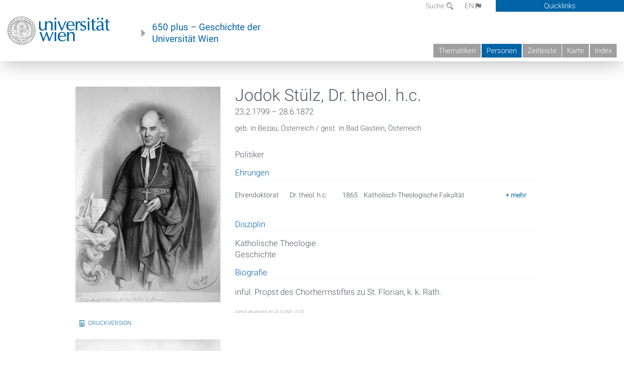

--- FILE ---
content_type: text/html; charset=utf-8
request_url: https://geschichte.univie.ac.at/de/personen/jodok-stuelz
body_size: 8124
content:
<!DOCTYPE html>
<!-- Sorry no IE7 support! -->
<!-- @see http://foundation.zurb.com/docs/index.html#basicHTMLMarkup -->

<!--[if IE 8]><html class="no-js lt-ie9" lang="en"> <![endif]-->
<!--[if gt IE 8]><!--> <html class="no-js" lang="de"> <!--<![endif]-->
<head>
  <meta charset="utf-8" />
<link href="/de/personen/jodok-stuelz" rel="alternate" hreflang="de" />
<link href="/en/persons/jodok-stuelz" rel="alternate" hreflang="en" />
<meta name="viewport" content="width=device-width" />
<meta http-equiv="ImageToolbar" content="false" />
<meta name="description" content="Politiker" />
<meta name="generator" content="Drupal 7 (http://drupal.org)" />
<link rel="canonical" href="https://geschichte.univie.ac.at/de/personen/jodok-stuelz" />
<link rel="shortlink" href="https://geschichte.univie.ac.at/de/node/28781" />
<meta property="og:site_name" content="650 plus" />
<meta property="og:type" content="article" />
<meta property="og:url" content="https://geschichte.univie.ac.at/de/personen/jodok-stuelz" />
<meta property="og:title" content="Jodok Stülz, Dr. theol. h.c." />
<meta property="og:description" content="Politiker" />
<meta property="og:updated_time" content="2023-12-20T21:05:13+01:00" />
<meta property="article:published_time" content="2015-02-12T15:54:26+01:00" />
<meta property="article:modified_time" content="2023-12-20T21:05:13+01:00" />
<meta name="dcterms.title" content="Jodok Stülz, Dr. theol. h.c." />
<meta name="dcterms.creator" content="admin" />
<meta name="dcterms.description" content="Politiker" />
<meta name="dcterms.date" content="2015-02-12T15:54+01:00" />
<meta name="dcterms.type" content="Text" />
<meta name="dcterms.format" content="text/html" />
<meta name="dcterms.identifier" content="https://geschichte.univie.ac.at/de/personen/jodok-stuelz" />
<meta name="dcterms.language" content="de" />
  <meta name="viewport" content="width=device-width, user-scalable=no" />
  <meta name="google-site-verification" content="QVo6dneiwq1dX6dDlQQC1mAK6ER1IOIYRJjZQ9AE4-A" />
  <!-- Google tag (gtag.js) -->
<script async src="https://www.googletagmanager.com/gtag/js?id=G-DP0YM1K2NK"></script>
<script>
  window.dataLayer = window.dataLayer || [];
  function gtag(){dataLayer.push(arguments);}
  gtag('js', new Date());

  gtag('config', 'G-DP0YM1K2NK');
</script>
  <title>Jodok Stülz, Dr. theol. h.c. | 650 plus</title>
  <link rel="stylesheet" href="https://geschichte.univie.ac.at/files/css/css_Q8bk26IpUQB1iiHLZDY1EsPZWYSilSLashJtLsCuXJA.css" />
<link rel="stylesheet" href="https://geschichte.univie.ac.at/files/css/css_H9Wn91OXuSQYcuAzFWyB0CzUPN5HDu8GQ7hDsJGDbOg.css" />
<link rel="stylesheet" href="https://geschichte.univie.ac.at/sites/all/themes/zurb-foundation/css/apps4.css?t07981" />
<link rel="stylesheet" href="https://geschichte.univie.ac.at/sites/all/themes/zurb-foundation/css/customize.css?t07981" />
  <link href='/theme/css/fonts.css' rel='stylesheet' type='text/css'>
  <style>
    .node-interface #edit-faculty-hist-wrapper {
      display: none;
    }
    .field-name-field-problem-desc {
      display: block;
      font-size: .925rem;
      padding-left: 1.75rem;
      position: relative;
      margin-bottom: 2rem;
    }
    .field-name-field-problem-desc * {
      font-size: .825rem;
    }

    .problem-description {
        display: block;
        font-size: .825rem;
        float: right;
    }
     #edit-problematik-wrapper {
      display: none;
    }
     #edit-problematik-wrapper {
      display: block;
    }
    .mark-discussion,
    .mark-problematic {
      display: inline-block;
      color: #a4aeb7;
      white-space: nowrap;
    }
    .views-field-field-ehrung .mark-discussion, 
    .views-field-field-ehrung .mark-problematic {
      white-space: normal;
    }
    .node-type-person .views-field-field-ehrung .mark-discussion, 
    .node-type-person .views-field-field-ehrung .mark-problematic {
      white-space: nowrap !important;
    }
    .views-field-field-ehrung-titel {
      white-space: nowrap;
    }
    .info .mark-discussion:before,
    .info .mark-problematic:before {
      margin-right: 5px;
    }
     .info .mark-discussion:before,
     .info .mark-problematic:before,
     .view .mark-discussion:after,
     .view .mark-problematic:after {
      content: "";
      background-image: url("/theme/images/problem-discussion.svg");
      background-size: contain;
      width: 16px;
      height: 16px;
      display: inline-block;
      vertical-align: text-bottom;
      margin-left: 5px;
    }
      .field-name-field-problem-desc:before {
      content: "";
      background-image: url("/theme/images/problem-problem.svg");
      background-size: contain;
      width: 16px;
      height: 16px;
      display: inline-block;
      position: absolute;
      left: 0;
      vertical-align: text-bottom;
      margin-right: 5px; 
    }
      .field-name-field-problem-desc.discussion:before {
      background-image: url("/theme/images/problem-discussion.svg");
    }
     .info .mark-problematic:before,
     .view .mark-problematic:after {
      background-image: url("/theme/images/problem-problem.svg");
    }
    .view-siehe-auch p.small {
      font-size: 75%;
    }
    html body.admin-menu {
      margin-top: 0px !important;
      padding-top: 30px;
    }
  </style>
  <script src="https://geschichte.univie.ac.at/files/js/js_7ZKsgVwdzEUQdR3uhW4lAwIhVC5shYuHwEZ094mgxIg.js"></script>
<script src="https://geschichte.univie.ac.at/files/js/js_R9UbiVw2xuTUI0GZoaqMDOdX0lrZtgX-ono8RVOUEVc.js"></script>
<script>var NID = 28781</script>
<script src="https://geschichte.univie.ac.at/files/js/js_UCylev9RHZIhuWBBR8vs59BxgU8XmGoreoJrE-1_fr0.js"></script>
<script src="https://geschichte.univie.ac.at/files/js/js_lXwy3NmqRzZCH286s8ljRIQGsoh_bHXhv1PhYgA-h3M.js"></script>
<script>jQuery.extend(Drupal.settings, {"basePath":"\/","pathPrefix":"de\/","ajaxPageState":{"theme":"zurb_foundation","theme_token":"YWWaAeGiGAc-oHD8iNjN4YHILT60_HMPuHupVBAB4Ng","js":{"sites\/all\/modules\/jquery_update\/replace\/jquery\/1.8\/jquery.min.js":1,"misc\/jquery-extend-3.4.0.js":1,"misc\/jquery-html-prefilter-3.5.0-backport.js":1,"misc\/jquery.once.js":1,"misc\/drupal.js":1,"sites\/all\/libraries\/balupton-history.js\/scripts\/bundled\/html5\/jquery.history.js":1,"sites\/all\/modules\/admin_menu\/admin_devel\/admin_devel.js":1,"0":1,"public:\/\/languages\/de__RvUlvI6245zIVVqZXSOM3uxR0QWyGG2LKHeHIjGvzg.js":1,"sites\/all\/themes\/zurb-foundation\/js\/jquery.isotope.js":1,"sites\/all\/themes\/zurb-foundation\/js\/zoom.js":1,"sites\/all\/themes\/zurb-foundation\/js\/app.js":1,"sites\/all\/themes\/zurb-foundation\/js\/vendor\/custom.modernizr.js":1,"sites\/all\/themes\/zurb-foundation\/js\/foundation.min.js":1},"css":{"sites\/all\/modules\/date\/date_api\/date.css":1,"sites\/all\/modules\/itweak_upload\/itweak_upload.css":1,"sites\/all\/modules\/views\/css\/views.css":1,"sites\/all\/modules\/ckeditor\/css\/ckeditor.css":1,"sites\/all\/themes\/zurb-foundation\/css\/normalize.css":1,"sites\/all\/modules\/ctools\/css\/ctools.css":1,"sites\/all\/modules\/biblio\/biblio.css":1,"sites\/all\/modules\/print\/print_ui\/css\/print_ui.theme.css":1,"sites\/all\/themes\/zurb-foundation\/css\/apps4.css":1,"sites\/all\/themes\/zurb-foundation\/css\/customize.css":1}},"urlIsAjaxTrusted":{"\/de\/biblio?f%5Bauthor%5D=2266\u0026o=asc\u0026page=30\u0026s=title":true},"better_exposed_filters":{"views":{"personlocation":{"displays":{"block":{"filters":[]}}},"ehrungen":{"displays":{"block_problem":{"filters":[]}}},"courtesycopyright":{"displays":{"block":{"filters":[]}}},"gallerie":{"displays":{"teaser":{"filters":[]},"block":{"filters":[]}}},"biblio_views":{"displays":{"biblio_ref":{"filters":[]}}}}}});</script>
  <!--[if lt IE 9]>
		<script src="http://html5shiv.googlecode.com/svn/trunk/html5.js"></script>
	<![endif]-->
</head>
<body class="html not-front not-logged-in no-sidebars page-node page-node- page-node-28781 node-type-person i18n-de lang-de section-personen user-0 no-sidebar" >
    <!--.page -->
<div role="document" class="page" id="page">

  
  
  <!--.l-header -->
  <header role="banner" class="l-header show-for-small">

          <!--.top-bar -->
              <div class="show-for-small">
            <nav class="top-bar" data-options="" data-topbar>
        <ul class="title-area">
          <li class="name">
            <a href="/de" rel="home" title="650 plus Startseite"><img class="logo" typeof="foaf:Image" src="https://geschichte.univie.ac.at/files/uni_logo_220.jpg" alt="650 plus logo" title="650 plus Startseite" /></a>          </li>
          <li class="toggle-topbar menu-icon"><a href="#"><span>Menu</span></a></li>
        </ul>
        <section class="top-bar-section">
                      <ul id="main-menu" class="main-nav"><li class="first collapsed"><a href="/de/thematiken">Thematiken</a></li><li class="active-trail active-trail"><a href="/de/personen" class="active-trail active-trail">Personen</a></li><li class="hide-for-small"><a href="/de/zeitleiste" class="hide-for-small">Zeitleiste</a></li><li class="hide-for-small"><a href="/de/karte" class="hide-for-small">Karte</a></li><li class="last leaf"><a href="/de/inhaltsverzeichnis">Index</a></li></ul>                                <ul id="text-menu-small" class="secondary link-list"><li class="first leaf"><a href="/de/alle-themen">Themen</a></li><li class="leaf"><a href="/de/alle-artikel">Artikel</a></li><li class="leaf"><a href="/de/medien">Medien</a></li><li class="leaf"><a href="/de/personen/funktionaere">Funktionäre</a></li><li class="leaf"><a href="/de/personen/ehrungen">Ehrungen</a></li><li class="leaf"><a href="/de/gebaeude">Gebäude</a></li><li class="leaf"><a href="/de/ereignisse">Ereignisse</a></li><li class="last leaf"><a href="/de/glossar">Glossar</a></li></ul>                                <ul id="secondary-menu-small" class="secondary link-list "><li class="first expanded has-dropdown"><a href="/de/ueber-das-projekt">Über das Projekt</a><ul class=""><li class="first expanded show-for-small"><a href="/de/ueber-das-projekt">Über das Projekt</a><li class="first leaf"><a href="/de/impressum">Impressum</a></li><li class="last leaf"><a href="/de/kontakt">Kontakt</a></li></ul></li><li class="show-for-small"><a href="/de/suche" class="show-for-small">Suche</a></li><li class="last leaf" target="_blank"><a href="https://backend.univie.ac.at/fileadmin/user_upload/p_dsba/datenschutzerklaerung_websites_2018-05-23.pdf" target="_blank">Datenschutzerklärung</a></li></ul>                  </section>
      </nav>
              </div>
            <!--/.top-bar -->
    
     
  </header>
  <!--/.l-header -->

  
          <section class="row h-row hide-for-small">
        <div class="box" id="quicklinks-box">
            <div class="large-12 columns clearfix">
            	<div class="right container row">
                	<div class="column medium-6"><h2>Über das Projekt</h2><ul id="secondary-menu-links" class="links clearfix "><li class="first expanded has-dropdown"><a href="/de/ueber-das-projekt">Über das Projekt</a><ul class=""><li class="first expanded show-for-small"><a href="/de/ueber-das-projekt">Über das Projekt</a><li class="first leaf"><a href="/de/impressum">Impressum</a></li><li class="last leaf"><a href="/de/kontakt">Kontakt</a></li></ul></li><li class="show-for-small"><a href="/de/suche" class="show-for-small">Suche</a></li><li class="last leaf" target="_blank"><a href="https://backend.univie.ac.at/fileadmin/user_upload/p_dsba/datenschutzerklaerung_websites_2018-05-23.pdf" target="_blank">Datenschutzerklärung</a></li></ul></div>
                	<div class="column medium-6"><h2>Inhalte</h2><ul id="text-menu-links" class="links clearfix "><li class="first leaf"><a href="/de/alle-themen">Themen</a></li><li class="leaf"><a href="/de/alle-artikel">Artikel</a></li><li class="leaf"><a href="/de/medien">Medien</a></li><li class="leaf"><a href="/de/personen/funktionaere">Funktionäre</a></li><li class="leaf"><a href="/de/personen/ehrungen">Ehrungen</a></li><li class="leaf"><a href="/de/gebaeude">Gebäude</a></li><li class="leaf"><a href="/de/ereignisse">Ereignisse</a></li><li class="last leaf"><a href="/de/glossar">Glossar</a></li></ul></div>
                </div>
              </div>
        </div>

        <div class="large-12 columns header h-main clearfix">
                    <div class="title-area left">
            <div class="left">
              <a href="//www.univie.ac.at" id="univielink" rel="home" title="zur Webseite der Universität Wien" data-tooltip><img typeof="foaf:Image" src="//geschichte.univie.ac.at/theme/images/uni_logo_farbe.png" alt="Geschichte der Universität Wien - Logo Universität Wien"></a>
                <a href="/de" id="homelink" rel="home" title="Geschichte der Universität Wien" data-tooltip>
                    650 plus – Geschichte der <br>Universität Wien                </a>    
            </div>
          </div>
          
          <div class="right hide-for-small" id="metabar">
            <div id="searchblock">
                  <section class="block block-locale block-locale-language">
	<div class="block-inner">
      
      <div class="item-list"><ul class="inline-list"><li class="active first"><a href="/de/personen/jodok-stuelz" class="  active">DE<span class='icon_moon icon-flag'></span></a></li>
<li class=" last"><a href="/en/persons/jodok-stuelz" class=" ">EN<span class='icon_moon icon-flag'></span></a></li>
</ul></div>    	</div>
</section>  <section class="block block-search-api-page block-search-api-page-suche">
	<div class="block-inner">
      
      <form action="/de/biblio?f%5Bauthor%5D=2266&amp;o=asc&amp;page=30&amp;s=title" method="post" id="search-api-page-search-form-suche" accept-charset="UTF-8"><div><div class="form-item form-type-textfield form-item-keys-1">
  <label for="edit-keys-1">Suche </label>
 <input placeholder="Suche" type="text" id="edit-keys-1" name="keys_1" value="" size="15" maxlength="128" class="form-text" />
</div>
<input type="hidden" name="id" value="1" />
<button id="edit-submit-1" name="op" value="Suche" type="submit" class="form-submit small">Suche</button>
<input type="hidden" name="form_build_id" value="form-nWTY8eplzQ8ZaUynCzcqc185B7nHb80cbVx_TLyRh30" />
<input type="hidden" name="form_id" value="search_api_page_search_form_suche" />
</div></form>    	</div>
</section>            </div>
            <div id="quicklinks">
                Quicklinks
            </div>
          </div>
          


          <nav id="main-menu-top" class="navigation right show-for-small-up top-bar-section" role="navigation">
             <ul id="main-menu-links" class="inline-list clearfix"><li class="first collapsed"><a href="/de/thematiken">Thematiken</a></li><li class="active-trail"><a href="/de/personen" class="active-trail">Personen</a></li><li class="hide-for-small"><a href="/de/zeitleiste" class="hide-for-small">Zeitleiste</a></li><li class="hide-for-small"><a href="/de/karte" class="hide-for-small">Karte</a></li><li class="last leaf"><a href="/de/inhaltsverzeichnis">Index</a></li></ul>          </nav> <!-- /#main-menu -->

         </div>
         
                 <div class="medium-12 columns hide-for-small" id="">
            
  <ul id='breadcrumbs' class='inline-list'></ul>         </div>

        </section>

        
        
        
            <!-- End title, slogan and menu -->



  
  <div class="row l-tabs">
  <div class="medium-4 columns">&nbsp;</div>
  <div class="medium-8 columns">
      </div>
  </div>

<main role="main" class="row l-main">
         <div class="large-12 medium-12 main columns">
   
  
      
      <a id="main-content"></a>
            

          
                  
              
        	<div class="block-inner">
      
        

<article id="node-28781" class="node node-person node-promoted view-mode-full" about="/de/personen/jodok-stuelz" typeof="sioc:Item foaf:Document">

   

<div class="row node-header-row">



<div class="medium-8 medium-push-4 columns">
        
        <header>
          <h1 class="node-title">Jodok Stülz, Dr. theol. h.c.</h1>
          <div class="field field-name-field-date-range field-type-partial-date-range field-label-hidden field-wrapper">23.2.1799 – 28.6.1872</div><div class="view view-personlocation view-id-personlocation view-display-id-block view-dom-id-220d235e7a9366026a426a2c89bc7932">
        
  
  
      <div class="view-content">
        <div class="views-row views-row-1 views-row-odd views-row-first views-row-last">
      
  <span class="born">        geb. in Bezau, Österreich  </span>  
  <span class="died_in">        gest. in Bad Gastein, Österreich  </span>  </div>
    </div>
  
  
  
  
  
  
</div>        </header>
        

        
  <div class='body-summary'><p>
	Politiker</p>
</div>        <h2 class='block-title'>Ehrungen</h2><div class="view view-ehrungen view-id-ehrungen view-display-id-block_problem view-dom-id-98a66f3af344c287ec4777beb25115ae">
        
  
  
      <div class="view-content">
      <table  class="views-table cols-5">
         <thead>
      <tr>
                  <th  class="views-field views-field-field-ehrung" scope="col">
            Ehrung          </th>
                  <th  class="views-field views-field-field-ehrung-titel" scope="col">
            Titel          </th>
                  <th  class="views-field views-field-field-funktionsperiode" scope="col">
            Datierung          </th>
                  <th  class="views-field views-field-field-fakult-t" scope="col">
            Fakultät          </th>
                  <th  scope="col">
                      </th>
              </tr>
    </thead>
    <tbody>
          <tr >
                  <td  class="views-field views-field-field-ehrung">
            <span class="mark-" data-tooltip title="">Ehrendoktorat</span>          </td>
                  <td  class="views-field views-field-field-ehrung-titel">
            Dr. theol. h.c.          </td>
                  <td  class="views-field views-field-field-funktionsperiode">
            1865          </td>
                  <td  class="views-field views-field-field-fakult-t">
            Katholisch-Theologische Fakultät          </td>
                  <td  class="reason">
            <div><div class="hide">
<div lang="de"><p>
	Nachdem Seine k. k. Apostolische Majestät durch a. h. Entschließung vom 21. Juli 1865 genehmigt hatte, dass den obgenannten von beiden Collegien der theologischen Facultät und vom Universitats-Consistorium für das <a href="/de/artikel/ehrendoktorat-der-universitaet-wien">Ehren-Doctorat</a> vorgeschlagenen 17 Gelehrten Ehren-Doctordiplome der Theologie ausgefertigt werden dürfen, wurden die genannten Gelehrten, nachdem sie die professio fidei theils persönlich vor dem Kanzler abgelegt, theils durch officielle Bestätigungen und Telegramme sich über die Ablegung der professio fidei ausgewiesen hatten, am 26. Juli 1865 theils persönlich, theils durch ihre bevollmächtigten Stellvertreter, nach hergebrachter Form durch den Decan des Doctoren-Collegiums zu Ehren-Doctoren promovirt, worauf die Namen derselben am ersten <a href="/de/artikel/universitatsjubilaen">Jubiläumstage</a> der Universität in feierlicher Versammlung im k. k. Redouten-Saale durch den <a href="/de/artikel/das-rektorsamt-der-universitaet-wien">Rector</a> der Universität, Hofrath <a href="/de/personen/josef-hyrtl">Hyrtl</a>, in solenner Weise verkündet wurden.</p>
</div>
<div lang="en"></div>
</div></div>          </td>
              </tr>
      </tbody>
</table>
    </div>
  
  
  
  
  
  
</div><div class="field field-name-field-disziplin field-type-taxonomy-term-reference field-label-above field-wrapper clearfix"><label class="field-label">Disziplin</label><ul class="links"><li class="taxonomy-term-reference-0" class="field-item even">Katholische Theologie</li><li class="taxonomy-term-reference-1" class="field-item even odd">Geschichte</li></ul></div><div class="body field"></div><div class="field field-name-field-kurzbiograpahie field-type-text-long field-label-above field-wrapper"><label  class="field-label">Biografie</label><p>
	inful. Propst des Chorherrnstiftes zu St. Florian, k. k. Rath.</p>
</div><p class="updated"><small><i>Zuletzt aktualisiert am 20.12.2023 - 21:05</i></small></p>
</div>

<div class="medium-4  medium-pull-8 columns">
    

          <div class="view view-gallerie view-id-gallerie view-display-id-teaser teaser view-dom-id-ed19394db5461599458bc25dd7a6ea83">
        
  
  
      <div class="view-content">
      <div class="item-list">    <ul class="no-bullet">          <li class="">  
          <figure>
<a href="/de/bilder/jodok-stulz-1799-1872-theologie-geschichte"><img typeof="foaf:Image" src="https://geschichte.univie.ac.at/files/styles/large/public/bildsammlung/jodok_stuelz.jpg?itok=NL1t1Ayt" width="537" height="800" alt="" /></a>
<figcaption>
<h2><a href="/de/bilder/jodok-stulz-1799-1872-theologie-geschichte">Jodok Stülz (1799–1872), Theologie, Geschichte</a></h2>
<div class="content body"><p></p></div>
<div class="meta">
<div class="view view-courtesycopyright view-id-courtesycopyright view-display-id-block view-dom-id-deebadca2f7e2145926d57fc76ab5cbf">
        
  
  
      <div class="view-content">
        <div class="views-row views-row-1 views-row-odd views-row-first views-row-last">
      
  <span class="urheber">    <span>UrheberIn: </span>    Adolf Dauthage  </span>  </div>
    </div>
  
  
  
  
  
  
</div>

</div>
</figcaption>
</figure>  </li>
      </ul></div>    </div>
  
  
  
  
  
  
</div>          
                    <p><span class="print_html"><a href="https://geschichte.univie.ac.at/de/print/28781" title="Display a printer-friendly version of this page." class="print-page" onclick="window.open(this.href); return false" rel="nofollow">Druckversion</a></span></p>
          
          <div class="view view-gallerie view-id-gallerie view-display-id-block multi show shown view-dom-id-5dcad9dbbd37a25ff3e9e50793683408">
        
  
  
      <div class="view-content">
      <div class="item-list">    <ul class="no-bullet">          <li class="">  
          <figure>
<a href="/de/bilder/mitglieder-der-philosophisch-historischen-klasse-der-kaiserlichen-akademie-der-wissenschaften"><img typeof="foaf:Image" src="https://geschichte.univie.ac.at/files/styles/large/public/bildsammlung/106.i.2145.jpg?itok=vnOkB19P" width="800" height="573" alt="" /></a>
<figcaption>
<h2><a href="/de/bilder/mitglieder-der-philosophisch-historischen-klasse-der-kaiserlichen-akademie-der-wissenschaften">Mitglieder der philosophisch-historischen Klasse der kaiserlichen Akademie der Wissenschaften zu Wien</a></h2>
<div class="content body"><p>sitzend von links nach rechts: Friedrich Halm , Ferdinand Wolf, Josef Freiherr von Hammer-Purgstall , Theodor von Karajan , Anton Graf von Prokesch-...</p></div>
<div class="meta">
<div class="view view-courtesycopyright view-id-courtesycopyright view-display-id-block view-dom-id-28cd734f0bf343d3b152f5fab4c59261">
        
  
  
      <div class="view-content">
        <div class="views-row views-row-1 views-row-odd views-row-first views-row-last">
      
  <span class="bestandgeber">    <span>BestandgeberIn: </span>    Archiv der Universität Wien, Bildarchiv  </span>  
  <span class="signatur">    <span>Signatur: </span>    106.I.2145  </span>  </div>
    </div>
  
  
  
  
  
  
</div>
19. Jhdt.
</div>
</figcaption>
</figure>  </li>
      </ul></div>    </div>
  
  
  
  
  
  
</div></div>

</div>



<div class="row">
<div class="medium-4 columns">

  </div>
<div class="medium-8 columns">
    
</div>
</div>
<div class="row footer-row">
<div class="medium-4 columns">
    
</div>
<div class="medium-8 columns">

<div class="field field-name-field-bibliografie-ref"><label class='field-label'>Bibliografie</label><div class="view view-biblio-views view-id-biblio_views view-display-id-biblio_ref view-dom-id-fd558294a2cbc60121f4331cd3ecd2ad">
        
  
  
      <div class="view-content">
        <div class="views-row views-row-1 views-row-odd views-row-first views-row-last">
      
  <div class="views-field views-field-citation">        <span class="field-content"><span class="biblio-authors" ><a href="/de/biblio?f%5Bauthor%5D=5637" rel="nofollow">Wappler A</a></span>. <a href="/de/biblio/geschichte-der-theologischen-facultaet-der-kk-universitaet-zu-wien-festschrift-zur-jubelfeier"><span class="biblio-title" >Geschichte der theologischen Facultät der K.K. Universität zu Wien: Festschrift zur Jubelfeier ihres fünfhundertjährigen Bestehens</span></a> [Internet]. Wien: {Wilhelm Braumüller}; 1884. <a href="https://phaidra.univie.ac.at/detail/o:15602">https://phaidra.univie.ac.at/detail/o:15602</a><span class="Z3988" title="ctx_ver=Z39.88-2004&amp;rft_val_fmt=info%3Aofi%2Ffmt%3Akev%3Amtx%3Abook&amp;rft.title=Geschichte+der+theologischen+Facult%C3%A4t+der+K.K.+Universit%C3%A4t+zu+Wien%3A+Festschrift+zur+Jubelfeier+ihres+f%C3%BCnfhundertj%C3%A4hrigen+Bestehens&amp;rft.date=1884&amp;rft.aulast=Wappler&amp;rft.aufirst=Anton&amp;rft.pub=%7BWilhelm+Braum%C3%BCller%7D&amp;rft.place=Wien"></span><ul class="biblio-export-buttons"><li class="biblio_google_scholar first"><a href="http://scholar.google.com/scholar?btnG=Search%2BScholar&amp;as_q=%22Geschichte%2Bder%2Btheologischen%2BFacult%C3%A4t%2Bder%2BK.K.%2BUniversit%C3%A4t%2Bzu%2BWien%3A%2BFestschrift%2Bzur%2BJubelfeier%2Bihres%2Bf%C3%BCnfhundertj%C3%A4hrigen%2BBestehens%22&amp;as_sauthors=Wappler&amp;as_occt=any&amp;as_epq=&amp;as_oq=&amp;as_eq=&amp;as_publication=&amp;as_ylo=&amp;as_yhi=&amp;as_sdtAAP=1&amp;as_sdtp=1" title="Click to search Google Scholar for this entry" rel="nofollow">Google Scholar</a></li>
<li class="biblio_bibtex"><a href="/de/biblio/export/bibtex/38101" title="Click to download the BibTEX formatted file" rel="nofollow">BibTex</a></li>
<li class="biblio_xml"><a href="/de/biblio/export/xml/38101" title="Click to download the EndNote XML formatted file" rel="nofollow">XML</a></li>
<li class="biblio_ris last"><a href="/de/biblio/export/ris/38101" title="Click to download the RIS formatted file" rel="nofollow">RIS</a></li>
</ul></span>  </div>  </div>
    </div>
  
  
  
  
  
  
</div></div></div>
</div>



</article>

    	</div>
    </div>
    <!--/.l-main region -->

   

      </main>
  <!--/.l-main-->
  
  
      <!--.l-footer-->
    <footer class="l-footer main row hide-for-small" role="contentinfo">

      <!--<div class="row hide-for-small">-->

               <div id="footer-first" class="medium-4 columns">
              <section class="block block-block block-block-1">
	<div class="block-inner">
        <h2 class="block-title">Ein Projekt von</h2>
    
      <p><a href="http://bibliothek.univie.ac.at">Universitätsbibliothek der Universität Wien</a><br>
		</p>
<p><a href="http://bibliothek.univie.ac.at/archiv/index.html">Archiv der Universität Wien</a></p>
<p><a href="http://forum-zeitgeschichte.univie.ac.at/">Forum Zeitgeschichte</a></p>    	</div>
</section>        </div>
            
      
              <div id="footer-last" class="medium-4 columns">
              <section class="block block-menu-block block-menu-block-1">
	<div class="block-inner">
        <h2 class="block-title">Hauptmenü</h2>
    
      <div class="menu-block-wrapper menu-block-1 menu-name-main-menu parent-mlid-0 menu-level-1">
  <ul class="menu"><li class="first leaf has-children menu-mlid-1101"><a href="/de/thematiken">Thematiken</a></li>
<li class="leaf active-trail menu-mlid-1288"><a href="/de/personen" class="active-trail">Personen</a></li>
<li class="leaf menu-mlid-1307"><a href="/de/zeitleiste" class="hide-for-small">Zeitleiste</a></li>
<li class="leaf menu-mlid-1308"><a href="/de/karte" class="hide-for-small">Karte</a></li>
<li class="last leaf menu-mlid-1298"><a href="/de/inhaltsverzeichnis">Index</a></li>
</ul></div>
    	</div>
</section>  <section class="block block-menu-block block-menu-block-2">
	<div class="block-inner">
        <h2 class="block-title">Inhalte</h2>
    
      <div class="menu-block-wrapper menu-block-2 menu-name-menu-textmenu parent-mlid-0 menu-level-1">
  <ul class="menu"><li class="first leaf menu-mlid-1287"><a href="/de/alle-themen">Themen</a></li>
<li class="leaf menu-mlid-1299"><a href="/de/alle-artikel">Artikel</a></li>
<li class="leaf menu-mlid-1293"><a href="/de/medien">Medien</a></li>
<li class="leaf menu-mlid-1344"><a href="/de/personen/funktionaere">Funktionäre</a></li>
<li class="leaf menu-mlid-1346"><a href="/de/personen/ehrungen">Ehrungen</a></li>
<li class="leaf menu-mlid-1290"><a href="/de/gebaeude">Gebäude</a></li>
<li class="leaf menu-mlid-1068"><a href="/de/ereignisse">Ereignisse</a></li>
<li class="last leaf menu-mlid-1029"><a href="/de/glossar">Glossar</a></li>
</ul></div>
    	</div>
</section>        </div>
      
              <div id="footer-last" class="medium-4 columns">
              <section class="block block-menu-block block-menu-block-3">
	<div class="block-inner">
        <h2 class="block-title"><a href="/de/ueber-das-projekt">Über das Projekt</a></h2>
    
      <div class="menu-block-wrapper menu-block-3 menu-name-book-toc-28261 parent-mlid-1256 menu-level-1">
  <ul class="menu"><li class="first leaf menu-mlid-1257"><a href="/de/impressum">Impressum</a></li>
<li class="leaf menu-mlid-1262"><a href="/de/kontakt">Kontakt</a></li>
<li class="last leaf menu-mlid-1297"><a href="/de/willkommen">Willkommen</a></li>
</ul></div>
    	</div>
</section>        </div>
      

      
     
      <!--</div>-->
    </footer>
    <!--/.footer-->
  
    

</div>
<!--/.page -->
  
</body>
</html>
